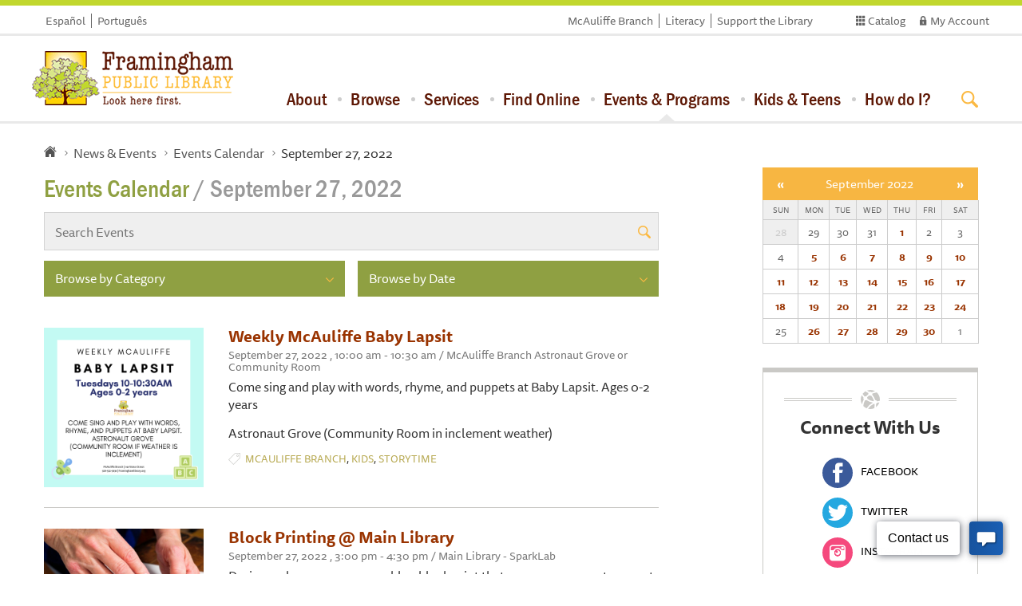

--- FILE ---
content_type: text/html; charset=UTF-8
request_url: https://framinghamlibrary.org/calendar/day/2022/09/27/
body_size: 9441
content:
<!DOCTYPE html>
<html>
<head>
 <script src="https://use.typekit.net/mtt5yzq.js"></script>
 <script>try{Typekit.load();}catch(e){}</script>
    <meta charset="utf-8">
    <meta name="viewport" content="width=device-width, initial-scale=1.0">
    <title>  Events Calendar | Framingham Public Library </title>
    <link rel="stylesheet" href="/assets/css/bootstrap.css">
    <link rel="stylesheet" href="/assets/css/main.css"> 
    <link rel="stylesheet" type="text/css" href="/themes/third_party/calendar/templates/mini.css" /> 
    <script type="text/javascript" src="//ajax.googleapis.com/ajax/libs/jquery/1.11.2/jquery.min.js" defer></script>
    <script type="text/javascript">
    window.jQuery || document.write('<script src="/assets/js/jquery-1.11.2.min.js"><\/script>')
    </script>
    <script type="text/javascript" src="/assets/js/jquery.main.js" defer></script>
     <script type="text/javascript" src="/uploads/blog/doc/iframeResizer.min.js" defer></script>
    <script src="/assets/js/bootstrap.min.js" defer></script>
    <link rel="icon" type="image/png" href="/assets/images/tree.png">
</head>
<body class="blog-page" >
    
   
    </div>
    <div id="wrapper">
        <header id="header">
            <div class="header-container">
                <div class="logo">
                    <a href="https://framinghamlibrary.org/">
                        <img src="/assets/images/logo.png" alt="Framingham Public Library Logo">
                    </a>
                </div>
                <a href="#" class="nav-opener"><span></span></a>
                <div class="nav-drop">
                     <div class="search-box">
                            <form method="get" action="https://framingham.minlib.net/Union/Search" name="form" id="form1" target="_blank"  class="search-form" >
                                <input name="searchSource" value="local" type="hidden" />
                                <input name="basicType" value="Keyword" type="hidden" />
                                <div class="input-wrapp">
                                    <input class="span2" title="Search" type="search" name="lookfor" placeholder="Search for books, ebooks, events &amp; more...">
                                    <!-- searcharg -->
                                    <button type="submit"></button>
                                    <div class="radio-holder">
                                        <div class="row-box">
                                            <label for="radio-button11">
                                                <input id="radio-button11" type="radio" name="radio"  checked="checked">
                                                <span class="fake-input"></span>
                                                <span class="fake-label">Library Catalog</span>
                                            </label>
                                        </div>
                                        <div class="row-box">
                                            <label for="radio-button12">
                                                <input id="radio-button12" type="radio" name="radio">
                                                <span class="fake-input"></span>
                                                <span class="fake-label">Website</span>
                                            </label>
                                        </div>
                                        <div class="row-box">
                                            <label for="radio-button13">
                                                <input id="radio-button13" type="radio" name="radio">
                                                <span class="fake-input"></span>
                                                <span class="fake-label">Events</span>
                                            </label>
                                        </div>
                                    </div>
                                </div>
                            </form>
                            
                            <form id="sitesearch" class="blog-search search-form" method="post" action="https://framinghamlibrary.org/"  >
<div class='hiddenFields'>
<input type="hidden" name="ACT" value="6" />
<input type="hidden" name="RES" value="20" />
<input type="hidden" name="meta" value="BIwm8l0AK5rbRW5WcCVmqdaCC6CWii9YwBxrPnDt4PJZzXTy1GrOl9AC8RirsamvtiTckDnJe5ubwFfB7/wfAbJ8toF9Tw1GFjbsfcjQ/40KdDLgaUKOA/gwlzAu+RtI1Y2uIRlHspKhvnDfA9YOLjqi3HJlX/[base64]//sDNv6pYgQ6EzRX7JvSqHd38u7uYH41HjLFG+ofm1F4vkCGpZdxxvjditPHy5TSsrGW2cl3yE+jtjVnJYBcLitVglUqRz7QSSPqHEPgslkQ8BCEK5ptZJAR31qzoZk+XM3+rSZEa/1OLLqUBPlRm8TCf" />
<input type="hidden" name="site_id" value="1" />
<input type="hidden" name="csrf_token" value="258f0a6a5fa5f2698a878dd87c0eaa16c639e8a7" />
</div>


                                <div class="input-wrapp">
                                    <input type="text" name="keywords" placeholder="Search for books, ebooks, events &amp; more...">
                                    <button type="submit"></button>
                                    <div class="radio-holder">
                                        <div class="row-box">
                                            <label for="radio-button21">
                                                <input id="radio-button21" type="radio" name="radio">
                                                <span class="fake-input"></span>
                                                <span class="fake-label">Library Catalog</span>
                                            </label>
                                        </div>
                                        <div class="row-box">
                                            <label for="radio-button22">
                                                <input id="radio-button22" type="radio" name="radio"  checked="checked">
                                                <span class="fake-input"></span>
                                                <span class="fake-label">Website</span>
                                            </label>
                                        </div>
                                        <div class="row-box">
                                            <label for="radio-button23">
                                                <input id="radio-button23" type="radio" name="radio">
                                                <span class="fake-input"></span>
                                                <span class="fake-label">Events</span>
                                            </label>
                                        </div>
                                    </div>
                                </div>
                            </form>
                            <form id="sitesearch2" class="blog-search search-form" method="post" action="https://framinghamlibrary.org/"  >
<div class='hiddenFields'>
<input type="hidden" name="ACT" value="6" />
<input type="hidden" name="RES" value="20" />
<input type="hidden" name="meta" value="BIwm8l0AK5rbRW5WcCVmqdaCC6CWii9YwBxrPnDt4PL7Tot1upt3jbh77jwyzsjlRkr0LV1Ab79fVo61FP225lg3UV4OpbEVFWIFR7Pp4eCpJ6LaqZM02MAHBn4bgHLQb/eFi/fsXsJIhDeY3Cs+/zMGhL6C4QilKt3xMaguJI1OUAImaKpciVyDBPQmsF4rsmx3ytOLVPZ9OY5z1qfOJUxze4GFwZRGNAqTtQBX5xZ9dvNRg15O6Zrrp6edHNZK/e8WZE6cUxLOKGiFSHgqZH8Ep55Aoqlq9SSBvlmo+EYmUBaBa0YOGYUrZ3sJWmpsXJqvKImOREiHW2uCiRxCfyX8pvFsD5pauYEvkHBIMiB1FR4TKelETR0b8sbRn3wCAQxzRWpGb7dw0zfnWh4k89bEuAl3s+zmREFIxPGi96A=" />
<input type="hidden" name="site_id" value="1" />
<input type="hidden" name="csrf_token" value="258f0a6a5fa5f2698a878dd87c0eaa16c639e8a7" />
</div>


                                <div class="input-wrapp">
                                    <input type="text" name="keywords" placeholder="Search for books, ebooks, events &amp; more...">
                                    <button type="submit"></button>
                                    <div class="radio-holder">
                                        <div class="row-box">
                                            <label for="radio-button31">
                                                <input id="radio-button31" type="radio" name="radio">
                                                <span class="fake-input"></span>
                                                <span class="fake-label">Library Catalog</span>
                                            </label>
                                        </div>
                                        <div class="row-box">
                                            <label for="radio-button32">
                                                <input id="radio-button32" type="radio" name="radio" >
                                                <span class="fake-input"></span>
                                                <span class="fake-label">Website</span>
                                            </label>
                                        </div>
                                        <div class="row-box">
                                            <label for="radio-button33">
                                                <input id="radio-button33" type="radio" name="radio" checked="checked">
                                                <span class="fake-input"></span>
                                                <span class="fake-label">Events</span>
                                            </label>
                                        </div>
                                    </div>
                                </div>
                            </form>

                    </div>
                    <div class="additional-box">
                        <ul class="language-list">
                            <li><a href="https://framinghamlibrary.org/pagina-inicial-en-espanol">Español</a></li>
                            <li><a href="https://framinghamlibrary.org/home-em-portugues">Português</a></li>
                        </ul>
                        <ul class="account-menu">
                            <li><a target="_blank" href="https://framingham.minlib.net/">Catalog</a></li>
                            <li><a target="_blank" href="https://framingham.minlib.net/MyAccount/Home" class="account-link">My Account</a></li>
                        </ul>
                        <ul class="link-list">
                            <li><a href="https://framinghamlibrary.org/mcauliffe-branch">McAuliffe Branch</a></li>
                            <li><a href="https://framinghamlibrary.org/literacy">Literacy</a></li>
                            <li><a href="https://framinghamlibrary.org/support-the-library">Support the Library</a></li>
                        </ul>
                    </div>
                    <nav id="navigation">
                        <ul>
                            <li>
                                <a href="https://framinghamlibrary.org/about">About</a>
                                <ul class="sub-menu">
                                    <li class="first"><a href="https://framinghamlibrary.org/about/hours-locations/">Hours &amp; Locations</a></li>
<li><a href="https://framinghamlibrary.org/about/staff-directory/">Contact Us</a></li>
<li><a href="https://framinghamlibrary.org/about/mission-history/">Mission &amp; History</a></li>
<li><a href="https://framinghamlibrary.org/about/library-policies/">Library Policies</a></li>
<li><a href="https://framinghamlibrary.org/about/board-of-trustees/">Board of Trustees</a></li>
<li><a href="https://framinghamlibrary.org/about/friends-of-the-library/">Friends of the Library</a></li>
<li><a href="https://framinghamlibrary.org/about/framingham-public-library-foundation/">Framingham Public Library Foundation</a></li>
<li><a href="https://framinghamlibrary.org/about/literacy-unlimited/">Literacy Unlimited</a></li>
<li><a href="https://framinghamlibrary.org/about/community-partners/">Community Partners</a></li>
<li><a href="https://framinghamlibrary.org/about/volunteer/">Volunteer</a></li>
<li><a href="https://framinghamlibrary.org/about/work-for-the-library/">Work for the Library</a></li>
<li class="last"><a href="https://framinghamlibrary.org/about/lrp/">Long-Range Plan, 2027–2032</a></li>

                                </ul>
                            </li>
                            <li><a href="https://framinghamlibrary.org/browse">Browse</a>
                                <ul class="sub-menu">
                                    <li class="first"><a href="https://framinghamlibrary.org/browse/books-for-adults/">Books for Adults</a></li>
<li><a href="https://framinghamlibrary.org/browse/e-books-audiobooks/">Audiobooks</a></li>
<li><a href="https://framinghamlibrary.org/browse/movies-tv/">Movies &amp; TV</a></li>
<li><a href="https://framinghamlibrary.org/browse/music/">Music</a></li>
<li><a href="https://framinghamlibrary.org/browse/magazines-and-newspapers/">Magazines &amp; Newspapers</a></li>
<li><a href="https://framinghamlibrary.org/browse/seed-library/">Seed Lending Library</a></li>
<li><a href="https://framinghamlibrary.org/browse/libraryofthings/">Library of Things</a></li>
<li><a href="https://framinghamlibrary.org/browse/foreign-language/">Languages</a></li>
<li class="last"><a href="https://framinghamlibrary.org/browse/zine-and-small-press-collection/">Zine and Small Press Collection</a></li>

                                </ul>
                            </li>
                            <li><a href="https://framinghamlibrary.org/services">Services</a>
                                <ul class="sub-menu">
                                    <li class="first"><a href="https://framinghamlibrary.org/services/cards-borrowing/">Cards &amp; Borrowing</a></li>
<li><a href="https://framinghamlibrary.org/services/museum-passes/">Museum Passes</a></li>
<li><a href="https://framinghamlibrary.org/services/job-help/">Job Search Assistance</a></li>
<li><a href="https://framinghamlibrary.org/services/technology-at-the-library/">Technology at the Library</a></li>
<li><a href="https://framinghamlibrary.org/services/fpl-booklocker/">FPL Booklocker</a></li>
<li><a href="https://framinghamlibrary.org/services/bookmobile/">Bookmobile</a></li>
<li><a href="https://framinghamlibrary.org/services/spark-lab/">Spark Lab at Framingham Public Library</a></li>
<li><a href="https://framinghamlibrary.org/services/information-research/">Information &amp; Research Assistance</a></li>
<li><a href="https://framinghamlibrary.org/services/local-history-genealogy/">Local History &amp; Genealogy</a></li>
<li><a href="https://framinghamlibrary.org/services/citizenship-corner/">The Citizenship Corner</a></li>
<li><a href="https://framinghamlibrary.org/services/veterans-resource-center/">Veterans Resource Center</a></li>
<li><a href="https://framinghamlibrary.org/services/social-services/">Social Services at the Main Library</a></li>
<li class="last"><a href="https://framinghamlibrary.org/services/massachusetts-access-to-justice/">Massachusetts Access to Justice</a></li>

                                </ul>
                            </li>
                            <li><a href="https://framinghamlibrary.org/find-online">Find Online</a>
                                <ul class="sub-menu">
                                    <li class="first"><a href="https://framinghamlibrary.org/find-online/digital-collections/">Digital Collection: eBooks and More</a></li>
<li><a href="https://framinghamlibrary.org/find-online/research-resources/">Research Resources</a></li>
<li><a href="https://framinghamlibrary.org/find-online/consumer-reports/">Consumer Reports</a></li>
<li><a href="https://framinghamlibrary.org/find-online/mango-languages/">Mango Languages</a></li>
<li><a href="https://framinghamlibrary.org/find-online/finding-your-way/">Finding Your Way</a></li>
<li class="last"><a href="https://framinghamlibrary.org/find-online/yearbooks/">Yearbooks</a></li>

                                </ul>
                            </li>
                            <li class="active" ><a href="https://framinghamlibrary.org/news-events">Events &amp; Programs</a>
                                <ul class="sub-menu">
                                    <li><a href="https://framinghamlibrary.org/calendar">Events Calendar</a></li>
                                        <li class="first"><a href="https://framinghamlibrary.org/news-events/monthly-newsletter/">Monthly Newsletter</a></li>
<li><a href="https://framinghamlibrary.org/news-events/library-card-design-contest/">Library Card Design Contest</a></li>
<li><a href="https://framinghamlibrary.org/news-events/adventures-in-lifelong-learning/">Lifelong Learning Programs</a></li>
<li><a href="https://framinghamlibrary.org/news-events/summer-reading-program-tails-tales/">Summer Reading Program</a></li>
<li class="last"><a href="https://framinghamlibrary.org/news-events/library-and-community-news/">Community Events</a></li>

                                </ul>
                            </li>
                            <li><a href="https://framinghamlibrary.org/kids-teens">Kids &amp; Teens</a>
                                <ul class="sub-menu">
                                    <li class="first"><a href="https://framinghamlibrary.org/kids-teens/kids/">Kids</a></li>
<li><a href="https://framinghamlibrary.org/kids-teens/teens/">Teens</a></li>
<li class="last"><a href="https://framinghamlibrary.org/kids-teens/homework-center/">Homework Center (Returning Monday, September 29 2025!)</a></li>

                                </ul>
                            </li>
                            <li><a href="https://framinghamlibrary.org/how-do-i">How do I?</a>
                                <ul class="sub-menu">
                                    <li class="first"><a href="https://framinghamlibrary.org/how-do-i/get-a-library-card/">Get a Library Card</a></li>
<li><a href="https://framinghamlibrary.org/how-do-i/reserve-a-book/">Reserve a Book</a></li>
<li><a href="https://framinghamlibrary.org/how-do-i/renew-a-book/">Renew a Book Online</a></li>
<li><a href="https://framinghamlibrary.org/how-do-i/download-an-ebook/">Download an eBook</a></li>
<li><a href="https://framinghamlibrary.org/how-do-i/ask-a-question/">Ask a Question</a></li>
<li><a href="https://framinghamlibrary.org/how-do-i/reserve-a-museum-pass/">Reserve a Museum Pass</a></li>
<li><a href="https://framinghamlibrary.org/how-do-i/request-a-meeting-room/">Book a Meeting/Study Room</a></li>
<li><a href="https://framinghamlibrary.org/how-do-i/support-the-library/">Support the Library</a></li>
<li><a href="https://framinghamlibrary.org/how-do-i/recommend-an-item-for-purchase/">Recommend an Item for Purchase</a></li>
<li><a href="https://framinghamlibrary.org/how-do-i/make-a-suggestion/">Make a Suggestion</a></li>
<li><a href="https://framinghamlibrary.org/how-do-i/sign-up-for-our-newsletter/">Sign up for our Newsletter</a></li>
<li class="last"><a href="https://framinghamlibrary.org/how-do-i/minuteman-mobile-app/">Use the App</a></li>

                                </ul>
                            </li>
                        </ul>
                    </nav>
                </div>
        </header>
        <!-- main -->
        

<main id="main">
			<div class="container">
				<div class="row">
					<div class="col-xs-12 breadcrumbs-holder">
						<ul class="breadcrumbs">
							<li><a href="https://framinghamlibrary.org/" class="home"></a></li>
							<li><a href="https://framinghamlibrary.org/news-events">News &amp; Events</a></li>
							<li><a href="https://framinghamlibrary.org/calendar">Events Calendar</a></li>
							<li class="active">September 27, 2022</li>
						</ul>
					</div>
					<section class="content-section col-xs-12 col-sm-8">
						
    <h1>Events Calendar <span class="cats">/ September 27, 2022 </span></h1>
  
						<form class="blog-search" method="post" action="https://framinghamlibrary.org/"  >
<div class='hiddenFields'>
<input type="hidden" name="ACT" value="6" />
<input type="hidden" name="RES" value="20" />
<input type="hidden" name="meta" value="BIwm8l0AK5rbRW5WcCVmqdaCC6CWii9YwBxrPnDt4PL7Tot1upt3jbh77jwyzsjlRkr0LV1Ab79fVo61FP225lg3UV4OpbEVFWIFR7Pp4eCpJ6LaqZM02MAHBn4bgHLQb/eFi/fsXsJIhDeY3Cs+/zMGhL6C4QilKt3xMaguJI1OUAImaKpciVyDBPQmsF4rsmx3ytOLVPZ9OY5z1qfOJUxze4GFwZRGNAqTtQBX5xZ9dvNRg15O6Zrrp6edHNZK/e8WZE6cUxLOKGiFSHgqZH8Ep55Aoqlq9SSBvlmo+EYmUBaBa0YOGYUrZ3sJWmpsXJqvKImOREiHW2uCiRxCfyX8pvFsD5pauYEvkHBIMiB1FR4TKelETR0b8sbRn3wCAQxzRWpGb7dw0zfnWh4k89bEuAl3s+zmREFIxPGi96A=" />
<input type="hidden" name="site_id" value="1" />
<input type="hidden" name="csrf_token" value="258f0a6a5fa5f2698a878dd87c0eaa16c639e8a7" />
</div>


							<div class="input-holder">
								<input type="text" name="keywords" placeholder="Search Events">
								<button type="submit"></button>
							</div>
						</form>
						<div class="select-holder">
							<form class="category" name="catmenu" action="">
  <select title="Browse by Category" name="selcat"
onchange="location=document.catmenu.selcat.options[document.catmenu.selcat.selectedIndex].value;">
   <option class="hidden" value="">Browse by Category</option>
<option value="/calendar">Show All</option>

    <option value="/calendar/121">中文</option>

    <option value="/calendar/114">Bookmobile</option>

    <option value="/calendar/103">ECAF</option>

    <option value="/calendar/88">Homework Center</option>

    <option value="/calendar/119">Hybrid Online & In-Person</option>

    <option value="/calendar/91">Literacy Unlimited</option>

    <option value="/calendar/56">Main Library</option>

    <option value="/calendar/45">McAuliffe Branch</option>

    <option value="/calendar/95">Online</option>

    <option value="/calendar/71">Spark Lab @ FPL</option>

    <option value="/calendar/112">Spark Lab Satellite</option>

    <option value="/calendar/120">Youtube Live</option>

    <option value="/calendar/68">All Ages</option>

    <option value="/calendar/107">Family</option>

    <option value="/calendar/104">Baby</option>

    <option value="/calendar/32">Kids</option>

    <option value="/calendar/115">Tween</option>

    <option value="/calendar/31">Teens</option>

    <option value="/calendar/30">Adults</option>

    <option value="/calendar/116">Weekly</option>

    <option value="/calendar/109">Monthly</option>

    <option value="/calendar/100">Español</option>

    <option value="/calendar/92">Portuguese</option>

    <option value="/calendar/97">Anime</option>

    <option value="/calendar/61">Art</option>

    <option value="/calendar/43">Book Discussion</option>

    <option value="/calendar/105">Club</option>

    <option value="/calendar/102">Community Event</option>

    <option value="/calendar/75">Crafts</option>

    <option value="/calendar/106">Eco-friendly</option>

    <option value="/calendar/63">Exercise</option>

    <option value="/calendar/80">Food, Cooking</option>

    <option value="/calendar/101">FRT</option>

    <option value="/calendar/93">Fundraising</option>

    <option value="/calendar/94">Gaming</option>

    <option value="/calendar/108">Games</option>

    <option value="/calendar/87">Gardening</option>

    <option value="/calendar/90">Health</option>

    <option value="/calendar/60">Lectures</option>

    <option value="/calendar/76">Lifelong Learning Lecture Series</option>

    <option value="/calendar/89">Live Animals</option>

    <option value="/calendar/58">Movies</option>

    <option value="/calendar/59">Music</option>

    <option value="/calendar/74">Outside Group</option>

    <option value="/calendar/110">Performer</option>

    <option value="/calendar/81">Science</option>

    <option value="/calendar/111">Sensory</option>

    <option value="/calendar/82">STEM </option>

    <option value="/calendar/84">Storytime</option>

    <option value="/calendar/85">Summer Reading</option>

    <option value="/calendar/113">Technology</option>

    <option value="/calendar/117">Workshop</option>

    <option value="/calendar/62">Writing</option>

  </select>
</form>
							<form name="catmenu1" class="category" action="">
  <select title="Browse by Category" name="selcat"
onchange="location=document.catmenu1.selcat.options[document.catmenu1.selcat.selectedIndex].value;">
    <option class="hidden" value="">Browse by Date</option>

   <option value="https://framinghamlibrary.org/calendar/month/2026/01">January 2026</option>
<option value="https://framinghamlibrary.org/calendar/month/2026/02">February 2026</option>
<option value="https://framinghamlibrary.org/calendar/month/2026/03">March 2026</option>
<option value="https://framinghamlibrary.org/calendar/month/2026/04">April 2026</option>
<option value="https://framinghamlibrary.org/calendar/month/2026/05">May 2026</option>
<option value="https://framinghamlibrary.org/calendar/month/2026/06">June 2026</option>
<option value="https://framinghamlibrary.org/calendar/month/2026/07">July 2026</option>
<option value="https://framinghamlibrary.org/calendar/month/2026/08">August 2026</option>
<option value="https://framinghamlibrary.org/calendar/month/2026/09">September 2026</option>
<option value="https://framinghamlibrary.org/calendar/month/2026/10">October 2026</option>
<option value="https://framinghamlibrary.org/calendar/month/2026/11">November 2026</option>
<option value="https://framinghamlibrary.org/calendar/month/2026/12">December 2026</option>
<option value="https://framinghamlibrary.org/calendar/month/2027/01">January 2027</option>
<option value="https://framinghamlibrary.org/calendar/month/2027/02">February 2027</option>
<option value="https://framinghamlibrary.org/calendar/month/2027/03">March 2027</option>
<option value="https://framinghamlibrary.org/calendar/month/2027/04">April 2027</option>
<option value="https://framinghamlibrary.org/calendar/month/2027/05">May 2027</option>
<option value="https://framinghamlibrary.org/calendar/month/2027/06">June 2027</option>



  </select>
</form>
						</div>
						<div class="post-holder">
						 <article class="post">
								 <div class="image-wrapp">
            <a href="https://framinghamlibrary.org/calendar/event/weekly-mcauliffe-baby-lapsit/2022/09/27"><img src="/uploads/calendar/img/2022_Fall_MCA_BabyLapsit.png" alt="Weekly McAuliffe Baby Lapsit thumbnail Photo" width="200" /></a></div>
								<div class="text-wrapp">
									<h3>
            <a href="https://framinghamlibrary.org/calendar/event/weekly-mcauliffe-baby-lapsit/2022/09/27">Weekly McAuliffe Baby Lapsit</a></h3>
									<ul class="post-information">
										
										<li>
										<time datetime="2015-05-27">September 27, 2022 , 10:00 am - 10:30 am  / McAuliffe Branch Astronaut Grove or Community Room</time></li>
										
									</ul>
									<p>Come sing and play with words, rhyme, and puppets at Baby Lapsit. Ages 0-2 years</p>

<p>Astronaut Grove (Community Room in inclement weather)</p>
										
										<ul class="category-list"><li><a href="/calendar/45">McAuliffe Branch</a></li>, <li><a href="/calendar/32">Kids</a></li>, <li><a href="/calendar/84">Storytime</a></li></ul>
									
								</div>
							</article><article class="post">
								 <div class="image-wrapp">
            <a name="4013"></a><a href="https://framinghamlibrary.org/calendar/event/block-printing-main-library"><img src="/uploads/calendar/img/Block_Printing.jpg" alt="Block Printing @ Main Library thumbnail Photo" width="200" /></a></div>
								<div class="text-wrapp">
									<h3>
            <a name="4013"></a><a href="https://framinghamlibrary.org/calendar/event/block-printing-main-library">Block Printing @ Main Library</a></h3>
									<ul class="post-information">
										
										<li>
										<time datetime="2015-05-27">September 27, 2022 , 3:00 pm - 4:30 pm  / Main Library - SparkLab</time></li>
										
									</ul>
									<p>Design and carve your own rubber block print that you can use as a stamp, art print, t-shirt press, and more!</p>

<p><em>Register to recieve a reminder email here:&nbsp;<a href="https://bit.ly/Block-Printing" target="_blank">https://bit.ly/Block-Printing</a></em></p>

<p><em>Grades 6-12</em></p>
										
										<ul class="category-list"><li><a href="/calendar/56">Main Library</a></li>, <li><a href="/calendar/71">Spark Lab @ FPL</a></li>, <li><a href="/calendar/31">Teens</a></li>, <li><a href="/calendar/61">Art</a></li></ul>
									
								</div>
							</article><article class="post">
								 <div class="image-wrapp">
            <a name="3992"></a><a href="https://framinghamlibrary.org/calendar/event/hidden-histories-of-colonial-burying-grounds"><img src="/uploads/calendar/img/Burying-grounds-Sep-2022.jpg" alt="Hidden Histories of Colonial Burying Grounds thumbnail Photo" width="200" /></a></div>
								<div class="text-wrapp">
									<h3>
            <a name="3992"></a><a href="https://framinghamlibrary.org/calendar/event/hidden-histories-of-colonial-burying-grounds">Hidden Histories of Colonial Burying Grounds</a></h3>
									<ul class="post-information">
										
										<li>
										<time datetime="2015-05-27">September 27, 2022 , 7:00 pm - 8:00 pm  / McAuliffe Branch, Community Room & online via Zoom</time></li>
										
									</ul>
									<p>Join Boston archaeologist Barbara Donohue on a fascinating journey from the world of the Puritans to the&nbsp;world of today via the evolution of the colonial burying ground.</p>
										
										
									
								</div>
							</article><article class="post">
								 <div class="image-wrapp">
            <a href="https://framinghamlibrary.org/calendar/event/advanced-poetry-workshop2/2022/09/27"><img src="/uploads/calendar/img/poetry.jpg" alt="Advanced Poetry Workshop thumbnail Photo" width="200" /></a></div>
								<div class="text-wrapp">
									<h3>
            <a href="https://framinghamlibrary.org/calendar/event/advanced-poetry-workshop2/2022/09/27">Advanced Poetry Workshop</a></h3>
									<ul class="post-information">
										
										<li>
										<time datetime="2015-05-27">September 27, 2022 , 7:30 pm - 9:30 pm  / Zoom</time></li>
										
									</ul>
									<p>This class welcomes serious poets with experience who would like to participate for one or more sessions. We begin with a discussion of a topic in poetry. Poets may discuss their work. If you are new to the group and would like to participate, please email&nbsp;<a href="javascript:void(location.href='mailto:'+String.fromCharCode(70,80,76,112,111,101,116,114,121,119,111,114,107,115,104,111,112,64,103,109,97,105,108,46,99,111,109))">FPLpoetryworkshop@gmail.com</a>&nbsp;by noon on the day of the workshop.</p>
										
										
									
								</div>
							</article>

						</div>
						
					</section>
					<aside class="sidebar col-xs-12 col-sm-4 col-lg-3 col-lg-offset-1">
						<div class="row">
							<div class="col-xs-12">
							
							<div id="mc_calendar">
                <table>
                    <thead>
                        <tr id="top_month">
                            <th colspan="1">
                                <a
                                    id="mc_prev_month"
                                    class="icon left"
                                    href="https://framinghamlibrary.org/calendar/month/2022/08/">&laquo;</a>
                            </th>
                            <th colspan="5">
                                <a href="https://framinghamlibrary.org/calendar/month/2022/09/">
                                    September 2022
                                </a>
                            </th>
                            <th colspan="1">
                                <a
                                    id="mc_next_month"
                                    class="icon right"
                                    href="https://framinghamlibrary.org/calendar/month/2022/10/">
                                    &raquo;
                                </a>
                            </th>
                        </tr>
                        <tr id="mc_days">
                        <th class="weekend ">
                                Sun
                            </th><th class=" ">
                                Mon
                            </th><th class=" ">
                                Tue
                            </th><th class=" ">
                                Wed
                            </th><th class=" current">
                                Thu
                            </th><th class=" ">
                                Fri
                            </th><th class="weekend ">
                                Sat
                            </th>
                    </tr>
                </thead>
                <tbody>
                    <tr>
                        <td cellpadding="0" cellspacing="0" class="mc_pad "><div class="mc_date"> 
                           28
                        </div></td><td cellpadding="0" cellspacing="0" class="mc_padhas_events "><div class="mc_date"> 
                           29
                        </div></td><td cellpadding="0" cellspacing="0" class="mc_padhas_events "><div class="mc_date"> 
                           30
                        </div></td><td cellpadding="0" cellspacing="0" class="mc_padhas_events "><div class="mc_date"> 
                           31
                        </div></td><td cellpadding="0" cellspacing="0" class="has_events "><div class="mc_date">
 
                        <a href="https://framinghamlibrary.org/calendar/day/2022/09/01/">
                        1
                        </a>
                        </div></td><td cellpadding="0" cellspacing="0" class=" "><div class="mc_date">
 
                        
                        2
                        
                        </div></td><td cellpadding="0" cellspacing="0" class=" "><div class="mc_date">
 
                        
                        3
                        
                        </div></td>
                    </tr><tr>
                        <td cellpadding="0" cellspacing="0" class=" "><div class="mc_date">
 
                        
                        4
                        
                        </div></td><td cellpadding="0" cellspacing="0" class="has_events "><div class="mc_date">
 
                        <a href="https://framinghamlibrary.org/calendar/day/2022/09/05/">
                        5
                        </a>
                        </div></td><td cellpadding="0" cellspacing="0" class="has_events "><div class="mc_date">
 
                        <a href="https://framinghamlibrary.org/calendar/day/2022/09/06/">
                        6
                        </a>
                        </div></td><td cellpadding="0" cellspacing="0" class="has_events "><div class="mc_date">
 
                        <a href="https://framinghamlibrary.org/calendar/day/2022/09/07/">
                        7
                        </a>
                        </div></td><td cellpadding="0" cellspacing="0" class="has_events "><div class="mc_date">
 
                        <a href="https://framinghamlibrary.org/calendar/day/2022/09/08/">
                        8
                        </a>
                        </div></td><td cellpadding="0" cellspacing="0" class="has_events "><div class="mc_date">
 
                        <a href="https://framinghamlibrary.org/calendar/day/2022/09/09/">
                        9
                        </a>
                        </div></td><td cellpadding="0" cellspacing="0" class="has_events "><div class="mc_date">
 
                        <a href="https://framinghamlibrary.org/calendar/day/2022/09/10/">
                        10
                        </a>
                        </div></td>
                    </tr><tr>
                        <td cellpadding="0" cellspacing="0" class="has_events "><div class="mc_date">
 
                        <a href="https://framinghamlibrary.org/calendar/day/2022/09/11/">
                        11
                        </a>
                        </div></td><td cellpadding="0" cellspacing="0" class="has_events "><div class="mc_date">
 
                        <a href="https://framinghamlibrary.org/calendar/day/2022/09/12/">
                        12
                        </a>
                        </div></td><td cellpadding="0" cellspacing="0" class="has_events "><div class="mc_date">
 
                        <a href="https://framinghamlibrary.org/calendar/day/2022/09/13/">
                        13
                        </a>
                        </div></td><td cellpadding="0" cellspacing="0" class="has_events "><div class="mc_date">
 
                        <a href="https://framinghamlibrary.org/calendar/day/2022/09/14/">
                        14
                        </a>
                        </div></td><td cellpadding="0" cellspacing="0" class="has_events "><div class="mc_date">
 
                        <a href="https://framinghamlibrary.org/calendar/day/2022/09/15/">
                        15
                        </a>
                        </div></td><td cellpadding="0" cellspacing="0" class="has_events "><div class="mc_date">
 
                        <a href="https://framinghamlibrary.org/calendar/day/2022/09/16/">
                        16
                        </a>
                        </div></td><td cellpadding="0" cellspacing="0" class="has_events "><div class="mc_date">
 
                        <a href="https://framinghamlibrary.org/calendar/day/2022/09/17/">
                        17
                        </a>
                        </div></td>
                    </tr><tr>
                        <td cellpadding="0" cellspacing="0" class="has_events "><div class="mc_date">
 
                        <a href="https://framinghamlibrary.org/calendar/day/2022/09/18/">
                        18
                        </a>
                        </div></td><td cellpadding="0" cellspacing="0" class="has_events "><div class="mc_date">
 
                        <a href="https://framinghamlibrary.org/calendar/day/2022/09/19/">
                        19
                        </a>
                        </div></td><td cellpadding="0" cellspacing="0" class="has_events "><div class="mc_date">
 
                        <a href="https://framinghamlibrary.org/calendar/day/2022/09/20/">
                        20
                        </a>
                        </div></td><td cellpadding="0" cellspacing="0" class="has_events "><div class="mc_date">
 
                        <a href="https://framinghamlibrary.org/calendar/day/2022/09/21/">
                        21
                        </a>
                        </div></td><td cellpadding="0" cellspacing="0" class="has_events "><div class="mc_date">
 
                        <a href="https://framinghamlibrary.org/calendar/day/2022/09/22/">
                        22
                        </a>
                        </div></td><td cellpadding="0" cellspacing="0" class="has_events "><div class="mc_date">
 
                        <a href="https://framinghamlibrary.org/calendar/day/2022/09/23/">
                        23
                        </a>
                        </div></td><td cellpadding="0" cellspacing="0" class="has_events "><div class="mc_date">
 
                        <a href="https://framinghamlibrary.org/calendar/day/2022/09/24/">
                        24
                        </a>
                        </div></td>
                    </tr><tr>
                        <td cellpadding="0" cellspacing="0" class=" "><div class="mc_date">
 
                        
                        25
                        
                        </div></td><td cellpadding="0" cellspacing="0" class="has_events "><div class="mc_date">
 
                        <a href="https://framinghamlibrary.org/calendar/day/2022/09/26/">
                        26
                        </a>
                        </div></td><td cellpadding="0" cellspacing="0" class="has_events "><div class="mc_date">
 
                        <a href="https://framinghamlibrary.org/calendar/day/2022/09/27/">
                        27
                        </a>
                        </div></td><td cellpadding="0" cellspacing="0" class="has_events "><div class="mc_date">
 
                        <a href="https://framinghamlibrary.org/calendar/day/2022/09/28/">
                        28
                        </a>
                        </div></td><td cellpadding="0" cellspacing="0" class="has_events "><div class="mc_date">
 
                        <a href="https://framinghamlibrary.org/calendar/day/2022/09/29/">
                        29
                        </a>
                        </div></td><td cellpadding="0" cellspacing="0" class="has_events "><div class="mc_date">
 
                        <a href="https://framinghamlibrary.org/calendar/day/2022/09/30/">
                        30
                        </a>
                        </div></td><td cellpadding="0" cellspacing="0" class="mc_padhas_events "><div class="mc_date"> 
                           1
                        </div></td>
                    </tr>
                </tbody>
            </table>
           

            </div>
							</div>
							<div class="col-xs-12">
								<div class="social-block">
									<div class="decoration-block"></div>
									<h3>Connect With Us</h3>
									<!--<h4>Main:</h4>-->
									<ul class="social-networks">
										<li><a target="_blank" href="https://www.facebook.com/framinghamlibrary/"><span class="icon-box faceboock"></span>Facebook</a></li>
										<li><a target="_blank" href="https://twitter.com/FramPub"><span class="icon-box twitter"></span>Twitter</a></li>
										<li><a target="_blank" href="https://www.instagram.com/frampub/"><span class="icon-box instagram"></span>Instagram</a></li>
										<li><a target="_blank" href="https://www.pinterest.com/fplstaffpicks/"><span class="icon-box pinterest"></span>Pinterest</a></li>
										<li><a target="_blank" href="https://www.flickr.com/photos/framingham"><span class="icon-box flikr"></span>Flickr</a></li>
										</ul>
										<!--<h4>McAuliffe:</h4>
										<ul class="social-networks">
										<li><a target="_blank" href="https://twitter.com/mcauliffelib"><span class="icon-box twitter"></span>Twitter</a></li>
										<li><a target="_blank" href="https://instagram.com/mcauliffelibrary/"><span class="icon-box instagram"></span>Instagram</a></li>
									</ul>-->
								</div>
							</div>
							<!--<div class="col-xs-12">
								<div class="subscribe-block">
									<h3>Subscribe to our Blog</h3>
									<p>lorem ipsum dolor non boren cal  sitamet,consectetur adipisic  forenelit, sed do</p>
									<form action="#">
										<div class="input-holder">
											<input type="text" placeholder="add your email">
											<input type="submit" value="Add">
										</div>
									</form>
								</div>
							</div>-->
							
						</div>
					</aside>
				</div>
			</div>
		</main>
        <!-- footer -->
        <footer id="footer">
	<div class="container">
		<div class="row">
			<div class="col-xs-12 col-sm-6 col-lg-4">
				<h2 class="heading-class">
					Framingham Public Library
				</h2>
				<div class="address-holder">
					<h3>
						Main Library
					</h3>
					<address>49 Lexington Street<br>Framingham, MA 01702 
					<ul>
						<li><a href="tel:5085325570">508-532-5570</a></li>

<!--<li><a href="tel:5088722775">508-872-2775</a></li>-->
					</ul>
					</address>
					<h3>
						McAuliffe Branch
					</h3>
					<address>746 Water Street<br>Framingham, MA 01701<br> <a href="tel:5085325636">508-532-5636</a> </address>
				</div>
				<ul class="partner-links">
					<li> <strong class="name"> <a target="_blank" href="http://www.framlibfoundation.org/">FPL Foundation</a> </strong> <a target="_blank" href="http://www.framlibfoundation.org/"><img src="/assets/images/img-2.jpg" alt="FPL Foundation"></a> </li>
					<li> <strong class="name"> <a href="https://framinghamlibrary.org/support-the-library/friends-of-the-library">FPL Friends</a> </strong> <a href="https://framinghamlibrary.org/support-the-library/friends-of-the-library"><img src="/assets/images/fpl-friends.png" alt="FPL Friends" width="100"></a> </li>
					<li> <strong class="name"> <a href="https://framinghamlibrary.org/news-events/framingham-reads-together">Framingham Reads <br>Together</a> </strong> <a href="https://framinghamlibrary.org/news-events/framingham-reads-together"><img src="/assets/images/f-reads.png" alt="Framingham Reads Together"></a> </li>
				</ul>
			</div>
			<div class="col-xs-12 col-sm-6 col-lg-4">
				<h2 class="heading-class">
					Connect with Us
				</h2>
				<ul class="social-links">
					<li><a target="_blank" href="https://www.facebook.com/framinghamlibrary/" class="faceboock"></a></li>
					<li><a target="_blank" href="https://twitter.com/FramPub" class="twitter"></a></li>
					<li><a target="_blank" href="https://www.instagram.com/frampub/" class="instagram"></a></li>
					<li><a target="_blank" href="https://www.pinterest.com/fplstaffpicks/" class="pinterest"></a></li>
					<li><a target="_blank" href="https://www.flickr.com/photos/framingham" class="flickr"></a></li>
<li><a target="_blank" href="https://bit.ly/Framingham_Library_YouTube" class="youtube"></a></li>
				</ul>
				
				<form method="post" class="mail-form" target="_blank" action="https://visitor.constantcontact.com/d.jsp" name="ccoptin">
					<input type="hidden" value="1102821892093" name="m" />
					<input type="hidden" value="oi" name="p" />
					<h3>
						Sign up for email updates of Library news <br>and events!
					</h3>
					<div class="input-holder">
						<input type="text" name="ea" placeholder="Add your email..."> <button type="submit"></button> 
					</div>
				</form>

<!--<form target="_blank" method="get" action="http://wowbrary.org/signup.aspx" class="mail-form">
						<input type="hidden" value="901" name="l" />
							<h3>Sign up for our weekly new purchase alert!</h3>
							<div class="input-holder">
								<input type="text" name="email" placeholder="Add your email...">
								<button type="submit"></button>
							</div>
						</form>-->
				<div class="button-holder">
					<a href="https://framinghamlibrary.org/about/community-partners" class="button">Our partners</a> 
				</div>
			</div>
			<div class="col-xs-12 col-lg-4">
				<div class="row">
					<div class="col-xs-12 col-sm-6 col-lg-12">
						<h2 class="heading-class">
							Quick Links
						</h2>
						<ul class="quick-Links">
							<li><a target="_blank" href="https://framingham.minlib.net/">Search Catalog</a></li>
							<li><a href="https://framinghamlibrary.org/services/museum-passes">Museum Passes</a></li>
							<li><a href="https://framinghamlibrary.org/services/ask-a-librarian">Ask a Librarian</a></li>
							<li><a href="https://framinghamlibrary.org/about/hours-locations">Hours &amp; Locations</a></li>
							<li><a href="https://framinghamlibrary.org/news-events/monthly-newsletter">Monthly Newsletter</a></li>
							<li><a href="https://framinghamlibrary.org/services/cards-borrowing">Get A Library Card</a></li>
							<li><a target="_blank" href="http://wowbrary.org/nu.aspx?p=901--GEN&more">New Arrivals</a></li>
						</ul>
					</div>
					<div class="col-xs-12 col-sm-6 col-lg-12">
						<ul class="partner-links">
<li> <strong class="name"> <a href="https://framinghamlibrary.org/literacy/our-program">Literacy<br> Unlimited</a> </strong> <a href="https://framinghamlibrary.org/literacy/our-program"><img src="/assets/images/lu.png" alt="Literacy Unlimited"></a> </li>
							<li> <strong class="name"> <a target="_blank" href="http://www.framinghamma.gov/">City of Framingham</a> </strong> <a target="_blank" href="http://www.framinghamma.gov/"><img src="/assets/images/img-3.png" alt="City of Framingham"></a> </li>
							<li> <strong class="name"> <a target="_blank" href="http://www.chooseframingham.com">Choose <br>Framingham</a> </strong> <a target="_blank" href="http://www.chooseframingham.com"><img src="/assets/images/img-4.png" alt="Choose Framingham"></a> </li>
							
						</ul>
					</div>
				</div>
			</div>
		</div>
	</div>
	<div class="footer-nav">
		<div class="container">
			<div class="row">
				<div class="col-xs-12">
					<div class="copyright">
						<p>
							&#169; 2024 Framingham Public Library
						</p>
					</div>
					<ul>
						<li>Site by <a target="_blank" href="http://www.clearpeak.net">Clearpeak.</a></li>
					</ul>
				</div>
			</div>
		</div>
	</div>
</footer>
        </div>
        

<script type="text/javascript">


        jQuery( document ).ready(function() {
            jQuery('form input[type=radio]').on('click',function(){
                // console.log('Clicked: ' + jQuery(this).attr('id'));
                switch (jQuery(this).attr('id')) {
                    case 'radio-button11':
                        jQuery('#radio-button21').prop('checked', true);
                        jQuery('#radio-button31').prop('checked', true);
                        break;
                    case 'radio-button12':
                        jQuery('#radio-button22').prop('checked', true);
                        jQuery('#radio-button32').prop('checked', true);
                        break;
                    case 'radio-button13':
                        jQuery('#radio-button23').prop('checked', true);
                        jQuery('#radio-button33').prop('checked', true);
                        break;

                    case 'radio-button21':
                        jQuery('#radio-button11').prop('checked', true);
                        jQuery('#radio-button31').prop('checked', true);
                        break;
                    case 'radio-button22':
                        jQuery('#radio-button12').prop('checked', true);
                        jQuery('#radio-button32').prop('checked', true);
                        break;
                    case 'radio-button23':
                        jQuery('#radio-button13').prop('checked', true);
                        jQuery('#radio-button33').prop('checked', true);
                        break;

                    case 'radio-button31':
                        jQuery('#radio-button21').prop('checked', true);
                        jQuery('#radio-button11').prop('checked', true);
                        break;
                    case 'radio-button32':
                        jQuery('#radio-button22').prop('checked', true);
                        jQuery('#radio-button12').prop('checked', true);
                        break;
                    case 'radio-button33':
                        jQuery('#radio-button23').prop('checked', true);
                        jQuery('#radio-button13').prop('checked', true);
                        break;
                }
                jcf.replaceAll(); // reset the fake buttons to reflect the correct state

                if (jQuery(this).attr('id') == 'radio-button21' || jQuery(this).attr('id') == 'radio-button11' || jQuery(this).attr('id') == 'radio-button31') {
                    jQuery('#sitesearch').hide();
                    jQuery('#sitesearch2').hide();
                    jQuery('#form1').show();
                    jQuery('#form1').addClass('drop-open');
                } else if ( jQuery(this).attr('id') == 'radio-button22' || jQuery(this).attr('id') == 'radio-button12' || jQuery(this).attr('id') == 'radio-button32') {
                    jQuery('#form1').hide();
                    jQuery('#sitesearch2').hide();
                    jQuery('#sitesearch').show();
                    jQuery('#sitesearch').addClass('drop-open');
                } else {
                    jQuery('#form1').hide();
                    jQuery('#sitesearch').hide();
                    jQuery('#sitesearch2').show();
                    jQuery('#sitesearch2').addClass('drop-open');
                }

            });
        });




        </script>
<script>
  (function(i,s,o,g,r,a,m){i['GoogleAnalyticsObject']=r;i[r]=i[r]||function(){(i[r].q=i[r].q||[]).push(arguments)},i[r].l=1*new Date();a=s.createElement(o),
  m=s.getElementsByTagName(o)[0];a.async=1;a.src=g;m.parentNode.insertBefore(a,m)
  })(window,document,'script','https://www.google-analytics.com/analytics.js','ga');

  ga('create', 'UA-42146130-1', 'auto');
  ga('send', 'pageview');

</script>
<script type='text/javascript' data-cfasync='false'>window.purechatApi = { l: [], t: [], on: function () {this.l.push(arguments);} }; (function () { var done = false; var script = document.createElement('script'); script.async = true; script.type = 'text/javascript'; script.src = 'https://app.purechat.com/VisitorWidget/WidgetScript'; document.getElementsByTagName('HEAD').item(0).appendChild(script); script.onreadystatechange = script.onload = function (e) { if (!done && (!this.readyState || this.readyState == 'loaded' || this.readyState == 'complete')) { var w = new PCWidget({c: 'c2d6e969-ccc3-4b94-a266-472d444067b7', f: true }); done = true; } }; })();</script>

        </body>

</html>